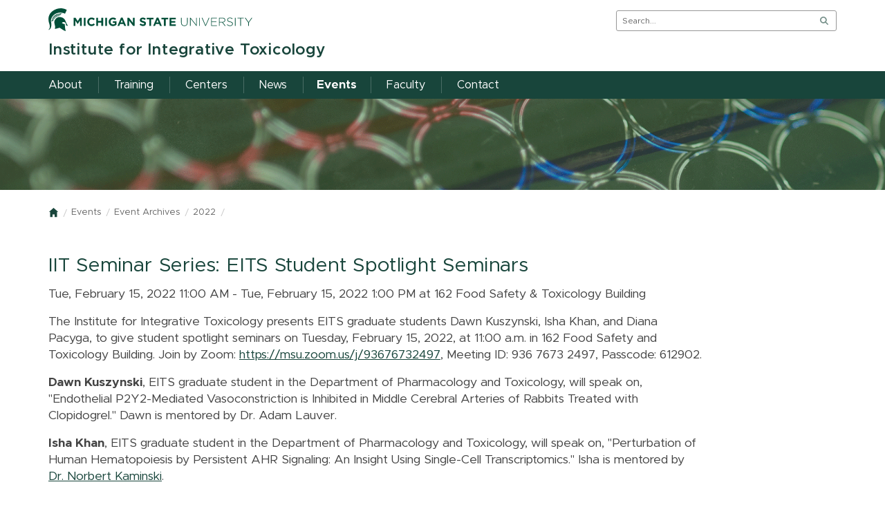

--- FILE ---
content_type: text/html
request_url: https://iit.msu.edu/events/archives/2022/seminar-eits-students-2-15-22.html
body_size: 4162
content:
<!DOCTYPE html SYSTEM "about:legacy-compat">
<html xmlns="http://www.w3.org/1999/xhtml" class="no-js" dir="ltr" lang="en">
    <head><script type="text/javascript">try { document.__defineGetter__("referrer",function(){return "";}); } catch (exception) {try {Object.defineProperties(document, {referrer:   { get: function() { return ""; } } } );} catch (exception) {} } </script>
        <meta charset="utf-8"/>
        <meta content="ie=edge" http-equiv="x-ua-compatible"/>
        
		
        <meta content="width=device-width, initial-scale=1" name="viewport"/>
        <title>IIT Seminar Series: EITS Student Spotlight Seminars | Institute for Integrative Toxicology | Michigan State University</title>
        
    
	<link href="https://msu-p-001.sitecorecontenthub.cloud/api/public/content/b042c2fc416346f49522b7fcbadfffb5?v=c6c51dc5" rel="stylesheet"/>
	<link href="https://msu-p-001.sitecorecontenthub.cloud/api/public/content/82dfc859b7994bce86be6ded705286f3?v=058db4ed" rel="stylesheet"/>
	<link href="https://msu-p-001.sitecorecontenthub.cloud/api/public/content/c9c3a97073464215b40eb25ce5d93a6b?v=81ac7d93" media="print" rel="stylesheet"/>
	<link href="../../../_assets/css/custom.css?v=4.0.0" rel="stylesheet"/>



	<style>@import url("https://msu-p-001.sitecorecontenthub.cloud/api/public/content/1a1d46b45afb40eda6ebf4ed44077295");</style>
	<link href="https://msu-p-001.sitecorecontenthub.cloud/api/public/content/303cca3a9b39438ba66a921d43ef83b8?v=9e652a19" rel="icon"/>


        
        <!-- Google Tag Manager -->
<script>/*  */(function(w,d,s,l,i){w[l]=w[l]||[];w[l].push({'gtm.start': new Date().getTime(),event:'gtm.js'});var f=d.getElementsByTagName(s)[0], j=d.createElement(s),dl=l!='dataLayer'?'&amp;l='+l:'';j.async=true;j.src= 'https://www.googletagmanager.com/gtm.js?id='+i+dl;f.parentNode.insertBefore(j,f); })(window,document,'script','dataLayer','GTM-MF7PSF5');/*  */</script>
<!-- End Google Tag Manager -->


    </head>
    <body class="template template--child template--child-photo">
        
<a class="skip-to-main-content-link" href="#main-content">Skip to main content</a>
        <!-- Google Tag Manager (noscript) --> 
<noscript><iframe height="0" src="https://www.googletagmanager.com/ns.html?id=GTM-MF7PSF5" style="display:none;visibility:hidden" width="0"></iframe></noscript> 
<!-- End Google Tag Manager (noscript) --> 

        <div class="off-canvas-wrapper">
            <div class="off-canvas-wrapper-inner" data-off-canvas-wrapper="">
                <div aria-hidden="true" aria-live="polite" aria-relevant="additions removals" class="off-canvas position-right" data-off-canvas="" data-position="right" id="offcanvas-nav">
                    <!-- search, site name, and main nav moved here for mobile -->
                </div>
                <div aria-hidden="false" aria-live="polite" aria-relevant="additions removals" class="off-canvas-content" data-off-canvas-content="">
                    <header>
                        <div class="template__header">
                            <div class="template__sticky-header">
                                <div class="row">
                                    <div class="small-6 columns">
                                        <a href="https://msu.edu/">
<img alt="Michigan State University" class="template__logo masthead-reg" src="https://cdn.cabs.msu.edu/brand/images/masthead-helmet-white.svg"/>
                                        <img alt="Michigan State University" class="template__logo masthead-sticky" src="https://cdn.cabs.msu.edu/brand/images/masthead-helmet-green.svg"/>
</a>
                                    </div>
                                    <div class="small-6 columns template__utilities">
                                        <button class="hamburger hamburger--squeeze" data-toggle="offcanvas-nav" id="btn-hamburger" type="button">
                                            <span class="show-for-sr">Menu</span>
                                            <span class="hamburger-box">
                                                <span class="hamburger-inner"></span>
                                            </span>
                                        </button>
                                        <div class="js-initial-load" id="search" role="search">
                                            

    <form action="//u.search.msu.edu/index.php" method="get">
        <input name="client" type="hidden" value="Institute for Integrative Toxicology"/>
        <input name="sitesearch" type="hidden" value="iit.msu.edu"/>
        <input name="analytics" type="hidden" value=""/>
        <label class="invisible" for="q">Search</label>
        <input id="q" name="q" placeholder="Search..."/>
        <button id="btn_search" type="submit" value="search">
            <span class="show-for-sr">Search</span>
        </button>
    </form>
                                        </div>
                                    </div>
                                </div>
                            </div>
                        </div>
                        <div class="row">
                            <div class="large-9 columns" id="site-title-wrapper">
                                <h2 id="site-title">
                                    
<a href="../../../index.html">
             Institute for Integrative Toxicology
    </a>


                                </h2>
                            </div>
                        </div>
                        <div class="js-initial-load" id="desktop-nav">
                            <div class="row">
                                <div class="large-12 columns" id="main-menu-wrapper">
                                    <nav aria-label="Primary navigation" id="main-menu">
                                        
<ul>
                                                   <li class="level-one">     <a class="link" href="../../../about/index.html" role="menuitem">About</a>
                
</li>
                                                       <li class="level-one">     <a class="link" href="../../../training/index.html" role="menuitem">Training</a>
                
</li>
                                                       <li class="level-one">     <a class="link" href="../../../centers/index.html" role="menuitem">Centers</a>
                
</li>
                                                       <li class="level-one">     <a class="link" href="../../../news/index.html" role="menuitem">News</a>
                
</li>
                                                        <li class="level-one current "> 
                                            <a class="link" href="../../index.html" role="menuitem">Events</a>
                
</li>
                                                       <li class="level-one">     <a class="link" href="../../../directory/index.html" role="menuitem">Faculty</a>
                
</li>
                                                       <li class="level-one">     <a class="link" href="https://iit.msu.edu/contact.html" role="menuitem">Contact</a>
                
</li>
     </ul>
                                    </nav>
                                </div>
                            </div>
                        </div>
                    </header>
                  


            <div class="template__photo" role="presentation" style="background-image:url(../../../_assets/images/childbanner3.gif)"> </div>
    
                <main id="main-content">
                    <div class="row">
                        <div class="large-10 columns">
                            <div class="row" id="breadcrumbs">
                                <div class="large-12 columns">
                                    <nav aria-label="Breadcrumb navigation">
                                        <ul>
    <li><a href="../../../index.html"><span class="show-for-sr">Home</span></a></li>
                
        
                            <li><a href="../../index.html">Events</a></li>
                        
        
                            <li><a href="../index.html">Event Archives</a></li>
                        
        
                                                            <li><a href="index.html">2022</a></li>
                                                           </ul>
                                    </nav>
                                </div>
                            </div>
                            <div class="row">
                                <div class="large-12 columns contextual-nav contextual-nav__drawer"></div>
                            </div>
                                
                
        
<h2>IIT Seminar Series: EITS Student Spotlight Seminars</h2>
<p>Tue, February 15, 2022
                                                                                            11:00 AM
                                                                                                                                                - Tue, February 15, 2022 
                                                                                                            1:00 PM
                                                                                                    
                                        at 162 Food Safety &amp; Toxicology Building</p>
<p>The Institute for Integrative Toxicology presents EITS graduate students Dawn Kuszynski, Isha Khan, and Diana Pacyga, to give student spotlight seminars on Tuesday, February 15, 2022, at 11:00 a.m. in 162 Food Safety and Toxicology Building. Join by Zoom:&#160;<a href="https://msu.zoom.us/j/93676732497">https://msu.zoom.us/j/93676732497</a>,&#160;Meeting ID: 936 7673 2497, Passcode: 612902.</p>
<p><strong>Dawn Kuszynski</strong>, EITS graduate student in the Department of Pharmacology and Toxicology, will speak on, "Endothelial P2Y2-Mediated Vasoconstriction is Inhibited in Middle Cerebral Arteries of Rabbits Treated with Clopidogrel." Dawn is mentored by Dr. Adam Lauver.&#160;</p>
<p><strong>Isha Khan</strong>, EITS graduate student in the Department of Pharmacology and Toxicology, will speak on, "Perturbation of Human Hematopoiesis by Persistent AHR Signaling: An Insight Using Single-Cell Transcriptomics." Isha is mentored by <a href="../../../directory/kaminski-norbert.html" rel="noopener" target="_blank">Dr. Norbert Kaminski</a>.&#160;</p>
<p><strong>Diana Pacyga</strong>, EITS graduate student in the Department of Food Science and Human Nutrition, will speak on, "Associations of Unique and Cumulative Phthalate and Replacement Biomarkers with Gestational Weight Gain through Late Pregnancy." Diana is mentored by <a href="../../../directory/strakovsky-rita.html" rel="noopener" target="_blank">Dr. Rita Strakovsky</a>.&#160;</p>
<p><em>*Fulfills seminar requirements for the Environmental and Integrative Toxicological Sciences Graduate Programs. Seminars that fulfill this requirement are archived at:&#160;<a href="https://iit.msu.edu/training/eits/recent-seminar-list.html">https://iit.msu.edu/training/eits/recent-seminar-list.html</a>.</em></p>


                                
                                
                                
                        </div>
                        
                    </div>
                    </main> 
                    <footer class="footer">
                        





<div class="footer__mega">
    <div class="row" data-equalizer="true">
        <div class="large-3 columns">
                                                                <div class="footer__mega__heading">
                                <h3>EITS Students</h3>
                            </div>
                                        <div class="footer__mega__links" data-equalizer-watch="true">
                    <ul>
                                                                                            <li><a href="../../../training/eits/how-does-eits-work.html">How Does EITS Work?</a></li>
                                                                                            <li><a href="../../../training/eits/curricular-tracks.html">Curricular Tracks</a></li>
                                                                                            <li><a href="../../../training/eits/eits-forms.html">EITS Forms</a></li>
                                        </ul>
                </div>
                    </div>
        <div class="large-3 columns">
                                                                <div class="footer__mega__heading">
                                <h3>Stay Connected</h3>
                            </div>
                                        <div class="footer__mega__links" data-equalizer-watch="true">
                    <ul>
                                                                                            <li><a href="../../../training/eits/recent-seminar-list.html">Recent Seminar List</a></li>
                                                                                            <li><a href="../../../news/toxicology-track.html">Toxicology Track Newsletter</a></li>
                                                                                            <li><a href="../../../news/tox-scout.html">ToxScout Newsletter</a></li>
                                                                                            <li><a href="../../../news/update-newsletter.html">IIT Update Newsletter</a></li>
                                                                                            <li><a href="../../../news/annual-report.html">IIT Annual Report</a></li>
                                        </ul>
                </div>
                    </div>
        <div class="large-3 columns">
                                                                <div class="footer__mega__heading">
                                <h3>IIT Centers &amp; Grants</h3>
                            </div>
                                        <div class="footer__mega__links" data-equalizer-watch="true">
                    <ul>
                                                                                            <li><a href="../../../centers/superfund/index.html">MSU Superfund Research Center</a></li>
                                                                                            <li><a href="../../../centers/cris.html">Center for Research on Ingredient Safety</a></li>
                                                                                            <li><a href="../../../training/niehs-training-grant.html">NIEHS Training Grant</a></li>
                                        </ul>
                </div>
                    </div>
        <div class="large-3 columns">
                    </div>
    </div>
</div>


                        

    <div class="footer__social">
        <div class="row">
            <div class="large-12 columns text-center">
                <ul>
                                                                                                <li>
                                <a class="facebook" href="https://www.facebook.com/instituteforintegrativetoxicology"><span class="show-for-sr">Facebook</span></a>
                            </li>
                                    </ul>
            </div>
        </div>
    </div>

                        
                        <div class="row footer__standard">
                        <div class="large-12 columns">
                            <div class="footer__info">
                                    
    <ul class="footer__info__links">
            <li style="text-decoration: none;">
            <a href="tel:(517) 353-6469"><span style="font-weight: 600;">(517) 353-6469</span></a>
        </li>
            <li>
            <a href="../../../contact.html">Contact Information</a>
        </li>
        <li>
            <a href="../../../site-map.html">Site Map</a>
        </li>
        <li>
            <a href="https://msu.edu/privacy">Privacy Statement</a>
        </li>
        <li>
            <a href="../../../accessibility.html">Site Accessibility</a>
        </li>
    </ul>

                                    <ul class="footer__info__msu">
                                        <li>Call MSU: 
                                            
                                            <strong>(517) 355-1855</strong>
                                        </li>
                                        <li>Visit: 
                                            
                                            <strong>
                                                <a href="http://msu.edu/">msu.edu</a>
                                            </strong>
                                        </li>
                                        <li>
                                            <a href="https://civilrights.msu.edu/policies/Notice-of-Non-Discrimination-Anti-Harassment-and-Non-Retaliation.html">
                                                <strong>Notice of Nondiscrimination</strong>
                                            </a>
                                        </li>
                                    </ul>
                                    <ul class="footer__info__copyright">
                                        <li>
                                            <strong>Spartans Will</strong>.
                                        
                                        </li>
                                        <li>© Michigan State University</li>
                                    </ul>
                                </div>
                                <div class="footer__wordmark">
                                    <a href="https://msu.edu/">
                                        <img alt="Michigan State University wordmark" class="screen-msuwordmark" src="https://cdn.cabs.msu.edu/brand/images/msu-wordmark-green.svg"/>
                                    </a>
                                </div>
                            </div>
                        </div>
                    </footer>
                </div>
            </div>
        </div>
        
<script src="https://cdn.cabs.msu.edu/framework/js/vendor.min.js"></script>
<script src="https://cdn.cabs.msu.edu/framework/js/main.min.js?v=5.0.1"></script>
<script src="../../../_assets/scripts/custom.js"></script>

    <script type="text/javascript" src="/_Incapsula_Resource?SWJIYLWA=719d34d31c8e3a6e6fffd425f7e032f3&ns=4&cb=748029580" async></script></body>
</html>

--- FILE ---
content_type: image/svg+xml
request_url: https://cdn.cabs.msu.edu/framework/images/social/ico-social-facebook.svg
body_size: 240
content:
<svg id="Layer_1" xmlns="http://www.w3.org/2000/svg" viewBox="0 0 21 40.7"><style>.st0{fill:#6d6d6d}</style><g id="Icons_9_"><g id="Black_9_" transform="translate(-200 -160)"><path id="Facebook_1_" class="st0" d="M213.9 200.7v-18.6h6.2l.9-7.2h-7.2v-4.6c0-2.1.6-3.5 3.6-3.5h3.8v-6.5c-.7-.1-2.9-.3-5.6-.3-5.5 0-9.3 3.4-9.3 9.6v5.3H200v7.2h6.3v18.6"/></g></g></svg>

--- FILE ---
content_type: text/plain
request_url: https://www.google-analytics.com/j/collect?v=1&_v=j102&a=1942608933&t=pageview&_s=1&dl=https%3A%2F%2Fiit.msu.edu%2Fevents%2Farchives%2F2022%2Fseminar-eits-students-2-15-22.html&ul=en-us%40posix&dt=IIT%20Seminar%20Series%3A%20EITS%20Student%20Spotlight%20Seminars%20%7C%20Institute%20for%20Integrative%20Toxicology%20%7C%20Michigan%20State%20University&sr=1280x720&vp=1280x720&_u=aGBAgAAjAAAAAC~&jid=1786059512&gjid=1159142249&cid=651797972.1768501220&tid=UA-134163960-10&_gid=1176492674.1768501220&_slc=1&gtm=45He61e0n81MF7PSF5v810591354za200zd810591354&gcd=13l3l3l3l1l1&dma=0&tag_exp=103116026~103200004~104527906~104528501~104684208~104684211~105391253~115938466~115938469~116682876~116988315~117041587&z=1173333520
body_size: -449
content:
2,cG-8CWBBV850J